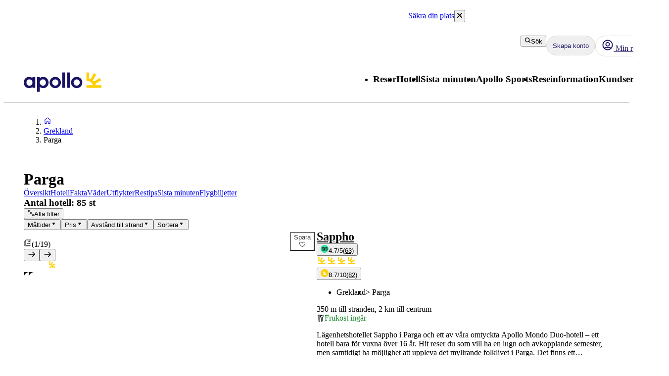

--- FILE ---
content_type: application/javascript; charset=UTF-8
request_url: https://www.apollo.se/_next/static/chunks/app/%5Blocale%5D/%5BlayoutType%5D/%5Bpreview%5D/travelArea/%5Buri%5D/layout-de14e9078d72e418.js
body_size: 2402
content:
(self.webpackChunk_N_E=self.webpackChunk_N_E||[]).push([[6899,3303],{38810:function(n,t,e){Promise.resolve().then(e.bind(e,20255)),Promise.resolve().then(e.bind(e,32178)),Promise.resolve().then(e.bind(e,88528))},20255:function(n,t,e){"use strict";e.r(t);var r=e(57437),i=e(53493),u=e.n(i),o=e(55486),a=e(86926);t.default=n=>{let{children:t,variant:e,mobileVariant:i,as:c,className:l,gutter:s=!0,...f}=n;return(0,r.jsx)(a.Z,{...f,variant:{mobile:null!=i?i:e,desktop:e},as:c,className:(0,o.GF)(!s&&u()["no-gutter"],l),children:t})}},32178:function(n,t,e){"use strict";e.r(t);var r=e(57437),i=e(55486),u=e(27648),o=e(2265),a=e(28496),c=e.n(a),l=e(71006);let s=()=>{try{var n,t,e,r;let i=(null!==(r=null===(e=window)||void 0===e?void 0:null===(t=e.parent)||void 0===t?void 0:null===(n=t.location)||void 0===n?void 0:n.pathname)&&void 0!==r?r:"").split("/");if((i.length>1?i[1]:"")==="booking-guide")return"_blank";return"_self"}catch(n){return"_self"}},f=(0,o.forwardRef)((n,t)=>{let{href:e="",absolute:o=!1,ariaLabel:a,target:f,children:d,className:h,underline:v=!0,inheritColor:p=!1,inheritFont:g=!1,tabIndex:m,...b}=n,{domain:_}=(0,l.Z)(),w=(0,i.u0)(null!=e?e:"",_),k=""===e;return(0,r.jsx)(u.default,{"aria-label":a,...b,href:w&&!o?(0,i.Mf)(e):e,target:null!=f?f:(0,i.$P)()?s():w||k?"_self":"_blank",className:(0,i.GF)(h,!v&&c()["no-underline"],p&&c()["inherit-color"],g&&c()["inherit-font"]),tabIndex:m,ref:t,children:d})});f.displayName="NextLink",t.default=f},88528:function(n,t,e){"use strict";var r=e(57437),i=e(43531),u=e(69518),o=e.n(u),a=e(55486);t.default=n=>{let{tabs:t,sticky:e=!1,className:u}=n,c=t.map(n=>({link:n.path,text:n.title}));return t.length?(0,r.jsx)("div",{className:(0,a.GF)(e&&o()["sticky-tabs"],u),children:(0,r.jsx)(i.default,{navigationTabs:c})}):null}},43531:function(n,t,e){"use strict";e.d(t,{default:function(){return l}});var r=e(57437),i=e(99376),u=e(21968),o=e(63621),a=e(2265),c=e(32178);function l(n){let{navigationTabs:t}=n,e=(0,i.usePathname)(),[l,s]=(0,a.useState)(e);return(0,a.useEffect)(()=>{s(e)},[e,t]),(0,r.jsx)(u.T,{"aria-label":"Items",children:t.map(n=>{var t;return n.link?(0,r.jsx)(o.Z,{href:n.link,as:c.default,"aria-current":(null===(t=n.link)||void 0===t?void 0:t.split("/").at(-1))===(null==l?void 0:l.split("/").at(-1))?"page":void 0,children:n.text},n.link):null})})}},33519:function(n,t,e){"use strict";e.d(t,{p8:function(){return o}}),(r=i||(i={})).Swedish="apollo.se",r.Norwegian="apollo.no",r.Danish="apollorejser.dk",r.Finish="apollomatkat.fi",r.Dutch="apolloreizen.nl";var r,i,u=e(78583);let o=Object.values(i);Object.fromEntries(Object.entries({[i.Swedish]:u.g.Swedish,[i.Norwegian]:u.g.Norwegian,[i.Danish]:u.g.Danish,[i.Finish]:u.g.Finish,[i.Dutch]:u.g.Dutch}).map(n=>{let[t,e]=n;return[e,t]}))},56424:function(n,t,e){"use strict";e.d(t,{H:function(){return i},TN:function(){return u}}),e(83079);var r=e(12119);(0,r.$)("f1cfc34014ff736242751ca4d794af5cd164f958");var i=(0,r.$)("cf7a267196a4c19a663396a48d6d2e889c681b4b"),u=(0,r.$)("a52d08ce17e446bf6475c494aff8a5768a76d09c")},71006:function(n,t,e){"use strict";e.d(t,{Z:function(){return o}});var r=e(57437),i=e(2265);let u=(0,i.createContext)({}),o=()=>(0,i.useContext)(u);t.default=n=>{let{children:t,config:e,locale:o}=n,a=(0,i.useMemo)(()=>({locale:o,...e}),[o,e]);return(0,r.jsx)(u.Provider,{value:a,children:t})}},78583:function(n,t,e){"use strict";var r,i;e.d(t,{g:function(){return r}}),(i=r||(r={})).Swedish="sv",i.Norwegian="nb",i.Danish="da",i.Finish="fi",i.Dutch="nl"},55486:function(n,t,e){"use strict";e.d(t,{$P:function(){return E},AW:function(){return k},Cz:function(){return D},E8:function(){return d},GF:function(){return v},Mf:function(){return y},ND:function(){return m},Nw:function(){return j},QV:function(){return C},Sc:function(){return s},T4:function(){return h},Um:function(){return b},V:function(){return A},YU:function(){return c},aF:function(){return S},fm:function(){return f},kC:function(){return l},nI:function(){return w},oz:function(){return x},rY:function(){return F},u0:function(){return _},wD:function(){return N}});var r=e(47525),i=e(54564),u=e(33519),o=e(78583),a=e(56424);let c=n=>{var t;return null!==(t=null==n?void 0:n.filter(n=>!!n))&&void 0!==t?t:[]},l=n=>n?n.charAt(0).toUpperCase()+n.slice(1):"",s=n=>n.split(" ").map(f).join(" ");function f(n){return n.charAt(0).toUpperCase()+n.slice(1)}let d=n=>{switch(n){case o.g.Swedish:return"SEK";case o.g.Norwegian:return"NOK";case o.g.Danish:return"DKK";case o.g.Finish:case o.g.Dutch:return"EUR";default:return"SEK"}},h=(n,t,e)=>{try{return new Intl.NumberFormat(e,{style:"currency",currency:"€"===t?"EUR":t,maximumFractionDigits:0,minimumFractionDigits:0}).format(Number(n))}catch(e){return"".concat(t," ").concat(n)}},v=function(){for(var n=arguments.length,t=Array(n),e=0;e<n;e++)t[e]=arguments[e];return t.map(n=>n?"".concat(n):"").join(" ")},p=n=>!/^(?:[a-z]+:)?\/\//i.test(n),g=n=>!!n&&u.p8.some(t=>n.includes(t)),m=n=>{let t=(0,r.S)(n);return(0,i.parse)(t).textContent},b=n=>g(n)||p(n),_=(n,t)=>{if(!n)return!1;if(p(n))return!0;try{return new URL(n).hostname==="www.".concat(t)}catch(n){return!1}},w=(n,t)=>n[t];function k(n){var t;return null===(t=n.join(""))||void 0===t?void 0:t.replaceAll(/\n/g,"")}let y=n=>{if(p(n))return n;try{let t=new URL(n);return t.pathname+t.search}catch(t){(0,a.TN)("Failed to parse URL for href ".concat(n))}return n};function N(n){return"string"==typeof n?n.replace(/\s*\|\s*[Aa]pollo/g,""):"object"==typeof n?n[0]:n}function x(n){let t=[];return!function n(e){if(Array.isArray(e))e.forEach(n);else if(e){var r;let i=null===(r=e.data)||void 0===r?void 0:r.uri;"string"==typeof i&&t.push(i),"content"in e&&Array.isArray(e.content)&&n(e.content)}}(n.content),t}let j=n=>Object.keys(n),D=(n,t)=>Object.values(t).includes(n),F=n=>Array.isArray(n)?n:[],A=(n,t)=>{Math.random()<=t&&n()},C=n=>[/adsbot/i,/ahrefs\.com\/robot/i,/facebookexternalhit/i].some(t=>t.test(n)),E=()=>{try{var n,t;return(null===(n=window)||void 0===n?void 0:n.self)!==(null===(t=window)||void 0===t?void 0:t.top)}catch(n){return!1}},S=(n,t)=>n?n.length>t?"".concat(n.slice(0,t),"…"):n:""},53493:function(n){n.exports={"no-gutter":"Heading_no-gutter__Rvfpp","heading-subheading":"Heading_heading-subheading__jIqw_"}},28496:function(n){n.exports={"no-underline":"NextLink_no-underline__b_LVq","inherit-color":"NextLink_inherit-color__9WJIZ","inherit-font":"NextLink_inherit-font___ATCV"}},69518:function(n){n.exports={"sticky-tabs":"PageTabs_sticky-tabs__n91ZC"}}},function(n){n.O(0,[3906,4192,9275,595,4619,4308,7240,788,2971,2117,1744],function(){return n(n.s=38810)}),_N_E=n.O()}]);

--- FILE ---
content_type: image/svg+xml
request_url: https://www.apollo.se/resources/icons/reviews/apollo-review-icon.svg
body_size: 189
content:
<svg width="32" height="32" viewBox="0 0 32 32" fill="none" xmlns="http://www.w3.org/2000/svg">
<rect width="32" height="32" rx="16" fill="#FFCF01"/>
<path d="M18.6507 20.5867C18.5393 20.1753 18.3861 19.7365 18.205 19.3115L23.5821 16.2537C23.6378 16.2262 23.6517 16.1577 23.6239 16.1028L22.4955 14.1832C22.4677 14.1283 22.398 14.1146 22.3423 14.142L16.8816 17.2547C16.603 16.9256 16.2826 16.6239 15.9483 16.3359L19.0826 10.9608C19.1105 10.906 19.0965 10.8374 19.0408 10.81L17.0766 9.69931C17.0209 9.67189 16.9512 9.6856 16.9234 9.74045L13.7891 15.0196C13.3572 14.8413 12.8975 14.7316 12.4239 14.6219V9.1097C12.4239 9.04114 12.3682 9 12.3124 9H10.1114C10.0418 9 10 9.05485 10 9.1097V16.4594C10 16.5279 10.0557 16.569 10.1114 16.569C15.196 16.6239 16.0736 20.573 16.0736 20.573H10.1114C10.0418 20.573 10 20.6278 10 20.6827V22.8903C10 22.9589 10.0557 23 10.1114 23H23.8886C23.9582 23 24 22.9452 24 22.8903V20.6964C24 20.6278 23.9443 20.5867 23.8886 20.5867H18.6507Z" fill="white"/>
</svg>
